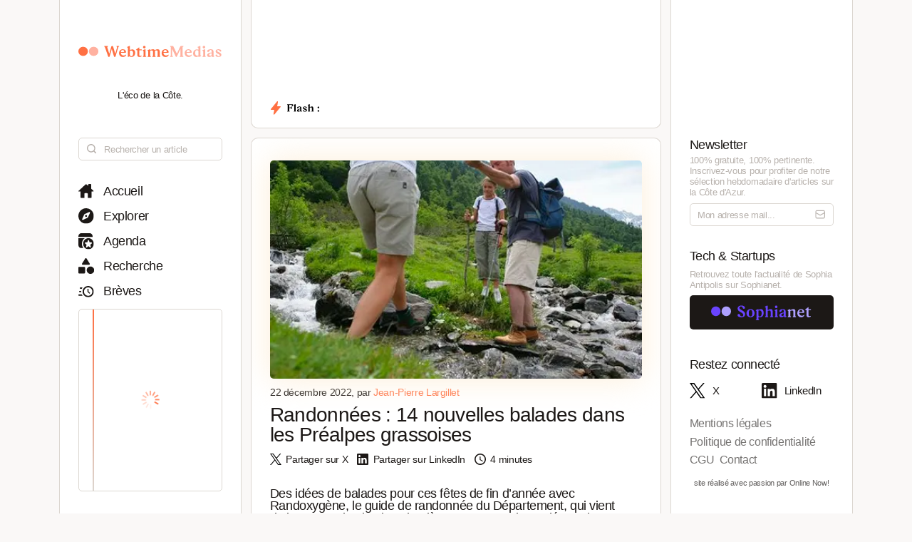

--- FILE ---
content_type: text/html; charset=utf-8
request_url: https://www.webtimemedias.com/article/randonnees-14-nouvelles-balades-dans-les-prealpes-grassoises
body_size: 5878
content:
<!DOCTYPE html><html><head><link rel="publisher" href="https://plus.google.com/+WebtimeMedias" data-next-head=""/><meta name="google-site-verification" content="YOUR_VERIFICATION_CODE" data-next-head=""/><title data-next-head="">Randonnées : 14 nouvelles balades dans les Préalpes grassoises | WebtimeMedias</title><meta charSet="UTF-8" data-next-head=""/><meta name="viewport" content="width=device-width, initial-scale=1.0, maximum-scale=5.0" data-next-head=""/><meta name="description" content="Des idées de balades pour ces fêtes de fin d’année avec Randoxygène, le guide de randonnée du Département, qui vient d’ajouter 14 circuits dans l’arrière-pays grassois au départ de Grasse et de Gourdon, ainsi que du secteur Siagne-Loup." data-next-head=""/><meta name="robots" content="index, follow" data-next-head=""/><link rel="canonical" href="https://webtimemedias.com/article/randonnees-14-nouvelles-balades-dans-les-prealpes-grassoises" data-next-head=""/><meta name="keywords" content="" data-next-head=""/><meta property="og:title" content="Randonnées : 14 nouvelles balades dans les Préalpes grassoises | WebtimeMedias" data-next-head=""/><meta property="og:type" content="article" data-next-head=""/><meta property="og:site_name" content="WebtimeMedias" data-next-head=""/><meta property="og:locale" content="fr_FR" data-next-head=""/><meta property="og:description" content="Des idées de balades pour ces fêtes de fin d’année avec Randoxygène, le guide de randonnée du Département, qui vient d’ajouter 14 circuits dans l’arrière-pays grassois au départ de Grasse et de Gourdon, ainsi que du secteur Siagne-Loup." data-next-head=""/><meta property="og:url" content="https://webtimemedias.com/article/randonnees-14-nouvelles-balades-dans-les-prealpes-grassoises" data-next-head=""/><meta property="og:image" content="https://sophianet.directus.app/assets/2df94901-2315-45f8-89b4-ade1b1b1357c" data-next-head=""/><meta property="og:image:width" content="1200" data-next-head=""/><meta property="og:image:height" content="630" data-next-head=""/><meta property="og:image:alt" content="Des idées de balades pour ces fêtes de fin d’année avec Randoxygène, le guide de randonnée du Départ" data-next-head=""/><meta name="twitter:card" content="summary_large_image" data-next-head=""/><meta name="twitter:site" content="@_sophianet" data-next-head=""/><meta name="twitter:creator" content="@_sophianet" data-next-head=""/><meta name="twitter:title" content="Randonnées : 14 nouvelles balades dans les Préalpes grassoises | WebtimeMedias" data-next-head=""/><meta name="twitter:description" content="Des idées de balades pour ces fêtes de fin d’année avec Randoxygène, le guide de randonnée du Département, qui vient d’ajouter 14 circuits dans l’arrière-pays grassois au départ de Grasse et de Gourdon, ainsi que du secteur Siagne-Loup." data-next-head=""/><meta name="twitter:image" content="https://sophianet.directus.app/assets/2df94901-2315-45f8-89b4-ade1b1b1357c" data-next-head=""/><meta name="twitter:image:alt" content="Des idées de balades pour ces fêtes de fin d’année avec Randoxygène, le guide de randonnée du Départ" data-next-head=""/><meta property="article:published_time" content="2026-02-03T05:51:20.565Z" data-next-head=""/><meta property="article:modified_time" content="2026-02-03T05:51:20.565Z" data-next-head=""/><meta property="article:author" content="Jean-Jean-Pierre Largillet" data-next-head=""/><meta property="article:section" content="Technologie" data-next-head=""/><link rel="preload" href="https://sophianet.directus.app/assets/2df94901-2315-45f8-89b4-ade1b1b1357c" as="image" data-next-head=""/><link rel="icon" href="/wtm1_favicon.svg" data-next-head=""/><script type="application/ld+json" data-next-head="">{&quot;@context&quot;:&quot;https://schema.org&quot;,&quot;@type&quot;:&quot;NewsArticle&quot;,&quot;headline&quot;:&quot;Randonnées : 14 nouvelles balades dans les Préalpes grassoises | WebtimeMedias&quot;,&quot;image&quot;:[&quot;https://sophianet.directus.app/assets/2df94901-2315-45f8-89b4-ade1b1b1357c&quot;],&quot;datePublished&quot;:&quot;2026-02-03T05:51:20.565Z&quot;,&quot;dateModified&quot;:&quot;2026-02-03T05:51:20.565Z&quot;,&quot;author&quot;:{&quot;@type&quot;:&quot;Person&quot;,&quot;name&quot;:&quot;Jean-Jean-Pierre Largillet&quot;},&quot;publisher&quot;:{&quot;@type&quot;:&quot;Organization&quot;,&quot;name&quot;:&quot;WebtimeMedias&quot;,&quot;logo&quot;:{&quot;@type&quot;:&quot;ImageObject&quot;,&quot;url&quot;:&quot;https://webtimemedias.com/spn1_favicon.svg&quot;}},&quot;description&quot;:&quot;Des idées de balades pour ces fêtes de fin d’année avec Randoxygène, le guide de randonnée du Département, qui vient d’ajouter 14 circuits dans l’arrière-pays grassois au départ de Grasse et de Gourdon, ainsi que du secteur Siagne-Loup.&quot;,&quot;mainEntityOfPage&quot;:&quot;https://webtimemedias.com/article/randonnees-14-nouvelles-balades-dans-les-prealpes-grassoises&quot;}</script><script type="application/ld+json" data-next-head="">{&quot;@context&quot;:&quot;https://schema.org&quot;,&quot;@type&quot;:&quot;NewsArticle&quot;,&quot;headline&quot;:&quot;Randonnées : 14 nouvelles balades dans les Préalpes grassoises&quot;,&quot;name&quot;:&quot;Randonnées : 14 nouvelles balades dans les Préalpes grassoises | WebtimeMedias&quot;,&quot;image&quot;:[&quot;https://sophianet.directus.app/assets/2df94901-2315-45f8-89b4-ade1b1b1357c&quot;],&quot;datePublished&quot;:&quot;2026-02-03T05:51:20.565Z&quot;,&quot;dateModified&quot;:&quot;2026-02-03T05:51:20.565Z&quot;,&quot;author&quot;:{&quot;@type&quot;:&quot;Person&quot;,&quot;name&quot;:&quot;Jean-Jean-Pierre Largillet&quot;},&quot;publisher&quot;:{&quot;@type&quot;:&quot;Organization&quot;,&quot;name&quot;:&quot;WebtimeMedias&quot;,&quot;logo&quot;:{&quot;@type&quot;:&quot;ImageObject&quot;,&quot;url&quot;:&quot;https://webtimemedias.com/wtm1_favicon.svg&quot;,&quot;width&quot;:60,&quot;height&quot;:60}},&quot;description&quot;:&quot;Des idées de balades pour ces fêtes de fin d’année avec Randoxygène, le guide de randonnée du Département, qui vient d’ajouter 14 circuits dans l’arrière-pays grassois au départ de Grasse et de Gourdon, ainsi que du secteur Siagne-Loup.&quot;,&quot;isAccessibleForFree&quot;:&quot;True&quot;,&quot;inLanguage&quot;:&quot;fr-FR&quot;,&quot;articleSection&quot;:&quot;Technologie&quot;,&quot;keywords&quot;:&quot;&quot;,&quot;url&quot;:&quot;https://webtimemedias.com/article/randonnees-14-nouvelles-balades-dans-les-prealpes-grassoises&quot;}</script><link rel="preload" href="/icons/sophianet-search.svg" as="image" data-next-head=""/><link rel="preload" href="/icons/sophianet-explore.svg" as="image" data-next-head=""/><link rel="preload" href="/icons/sophianet-calendar.svg" as="image" data-next-head=""/><link rel="preload" href="/icons/sophianet-advanced-search.svg" as="image" data-next-head=""/><link rel="preload" href="/icons/sophianet-shorts.svg" as="image" data-next-head=""/><link rel="preload" href="/icons/sophianet-menu.svg" as="image" data-next-head=""/><link rel="preload" href="/webtimemedias.svg" as="image" data-next-head=""/><link rel="preload" href="/icons/sophianet-sparkles.svg" as="image" data-next-head=""/><link rel="preload" href="/icons/sophianet-flash2.svg" as="image" data-next-head=""/><link rel="preload" href="/icons/sophianet-flash-text.svg" as="image" data-next-head=""/><script type="application/ld+json" data-next-head="">{&quot;@context&quot;:&quot;https://schema.org&quot;,&quot;@type&quot;:&quot;BreadcrumbList&quot;,&quot;itemListElement&quot;:[{&quot;@type&quot;:&quot;ListItem&quot;,&quot;position&quot;:1,&quot;name&quot;:&quot;Accueil&quot;,&quot;item&quot;:&quot;https://webtimemedias.com/&quot;},{&quot;@type&quot;:&quot;ListItem&quot;,&quot;position&quot;:2,&quot;name&quot;:&quot;Actualités&quot;,&quot;item&quot;:&quot;https://webtimemedias.com/category/&quot;},{&quot;@type&quot;:&quot;ListItem&quot;,&quot;position&quot;:3,&quot;name&quot;:&quot;Randonnées : 14 nouvelles balades dans les Préalpes grassoises&quot;,&quot;item&quot;:&quot;https://webtimemedias.com/article/randonnees-14-nouvelles-balades-dans-les-prealpes-grassoises&quot;}]}</script><link rel="preload" as="image" imageSrcSet="/_next/image?url=https%3A%2F%2Fsophianet.directus.app%2Fassets%2F2df94901-2315-45f8-89b4-ade1b1b1357c&amp;w=640&amp;q=75 640w, /_next/image?url=https%3A%2F%2Fsophianet.directus.app%2Fassets%2F2df94901-2315-45f8-89b4-ade1b1b1357c&amp;w=750&amp;q=75 750w, /_next/image?url=https%3A%2F%2Fsophianet.directus.app%2Fassets%2F2df94901-2315-45f8-89b4-ade1b1b1357c&amp;w=828&amp;q=75 828w, /_next/image?url=https%3A%2F%2Fsophianet.directus.app%2Fassets%2F2df94901-2315-45f8-89b4-ade1b1b1357c&amp;w=1080&amp;q=75 1080w, /_next/image?url=https%3A%2F%2Fsophianet.directus.app%2Fassets%2F2df94901-2315-45f8-89b4-ade1b1b1357c&amp;w=1200&amp;q=75 1200w, /_next/image?url=https%3A%2F%2Fsophianet.directus.app%2Fassets%2F2df94901-2315-45f8-89b4-ade1b1b1357c&amp;w=1920&amp;q=75 1920w, /_next/image?url=https%3A%2F%2Fsophianet.directus.app%2Fassets%2F2df94901-2315-45f8-89b4-ade1b1b1357c&amp;w=2048&amp;q=75 2048w, /_next/image?url=https%3A%2F%2Fsophianet.directus.app%2Fassets%2F2df94901-2315-45f8-89b4-ade1b1b1357c&amp;w=3840&amp;q=75 3840w" imageSizes="100vw" data-next-head=""/><link rel="preload" href="/icons/sophianet-home.svg" as="image" data-next-head=""/><link rel="preload" href="/icons/sophianet-close.svg" as="image" data-next-head=""/><link rel="preload" href="/icons/sophianet-mail.svg" as="image" data-next-head=""/><link rel="preload" href="/sophianet2.svg" as="image" data-next-head=""/><link rel="preload" href="/icons/sophianet-twitter.svg" as="image" data-next-head=""/><link rel="preload" href="/icons/sophianet-linkedin.svg" as="image" data-next-head=""/><link rel="preload" href="/_next/static/css/bab736255558566c.css" as="style"/><link rel="stylesheet" href="/_next/static/css/bab736255558566c.css" data-n-g=""/><link rel="preload" href="/_next/static/css/ccffa630fa5d7d09.css" as="style"/><link rel="stylesheet" href="/_next/static/css/ccffa630fa5d7d09.css" data-n-p=""/><noscript data-n-css=""></noscript><script defer="" nomodule="" src="/_next/static/chunks/polyfills-42372ed130431b0a.js"></script><script src="/_next/static/chunks/webpack-6ffd07a3317375c1.js" defer=""></script><script src="/_next/static/chunks/framework-052b50cd3d4947f2.js" defer=""></script><script src="/_next/static/chunks/main-d4c20200ddabac7f.js" defer=""></script><script src="/_next/static/chunks/pages/_app-2e55d676fba3d686.js" defer=""></script><script src="/_next/static/chunks/965-e3a3c044d52d8469.js" defer=""></script><script src="/_next/static/chunks/884-1cd83b078bfd3eb3.js" defer=""></script><script src="/_next/static/chunks/801-03e82bca220e202c.js" defer=""></script><script src="/_next/static/chunks/163-e72b492372918cf5.js" defer=""></script><script src="/_next/static/chunks/pages/article/%5Bslug%5D-b94e654b1cbb9a18.js" defer=""></script><script src="/_next/static/j4VVonycBY0r9ddPt5Uef/_buildManifest.js" defer=""></script><script src="/_next/static/j4VVonycBY0r9ddPt5Uef/_ssgManifest.js" defer=""></script></head><body><div id="__next"><div class="main"><div class="left"><div class="fixed"><div class="mobile-exit"><div class="icon"><img alt="Fermer le menu" decoding="async" data-nimg="fill" style="position:absolute;height:100%;width:100%;left:0;top:0;right:0;bottom:0;object-fit:contain;color:transparent" src="/icons/sophianet-close.svg"/></div></div><div class="top"><div class="icon" title="Retourner à l&#x27;accueil"><img alt="Logo WebtimeMedias" decoding="async" data-nimg="fill" style="position:absolute;height:100%;width:100%;left:0;top:0;right:0;bottom:0;object-fit:contain;color:transparent" src="/webtimemedias.svg"/></div><div class="subtitle"><p class="text">L&#x27;éco de la Côte.</p></div></div><div class="Searchbar_searchbar__nbjdF"><div class="Searchbar_container__qGu4o"><div class="Searchbar_icon__1cbiX"><img alt="Rechercher" decoding="async" data-nimg="fill" style="position:absolute;height:100%;width:100%;left:0;top:0;right:0;bottom:0;object-fit:contain;color:transparent" src="/icons/sophianet-search.svg"/></div><input class="Searchbar_input___Wmay" type="text" name="search" id="search" placeholder="Rechercher un article" autoComplete="off"/></div></div><div class="buttons"><a class="button " title="Accueil"><div class="icon"><img alt="Accueil" decoding="async" data-nimg="fill" style="position:absolute;height:100%;width:100%;left:0;top:0;right:0;bottom:0;object-fit:contain;color:transparent" src="/icons/sophianet-home.svg"/></div><p class="text">Accueil</p></a><a class="button " title="Explorer"><div class="icon"><img alt="Explorer" decoding="async" data-nimg="fill" style="position:absolute;height:100%;width:100%;left:0;top:0;right:0;bottom:0;object-fit:contain;color:transparent" src="/icons/sophianet-explore.svg"/></div><p class="text">Explorer</p></a><a class="button " title="Agenda"><div class="icon"><img alt="Agenda" decoding="async" data-nimg="fill" style="position:absolute;height:100%;width:100%;left:0;top:0;right:0;bottom:0;object-fit:contain;color:transparent" src="/icons/sophianet-calendar.svg"/></div><p class="text">Agenda</p></a><a class="button " title="Recherche"><div class="icon"><img alt="Recherche" decoding="async" data-nimg="fill" style="position:absolute;height:100%;width:100%;left:0;top:0;right:0;bottom:0;object-fit:contain;color:transparent" src="/icons/sophianet-advanced-search.svg"/></div><p class="text">Recherche</p></a><a class="button " title="Brèves"><div class="icon"><img alt="Brèves" decoding="async" data-nimg="fill" style="position:absolute;height:100%;width:100%;left:0;top:0;right:0;bottom:0;object-fit:contain;color:transparent" src="/icons/sophianet-shorts.svg"/></div><p class="text">Brèves</p></a><div class="shorts"><div class="line"></div><div class="loader"><div class="Loader_loader__oaLvI"><div></div><div></div><div></div><div></div><div></div><div></div><div></div><div></div><div></div><div></div><div></div><div></div></div></div></div></div></div></div><div class="center"><div class="flash"><div class="responsive-header"><div class="close-menus"></div><div class="toggle-left"><img alt="Ouvrir le menu" decoding="async" data-nimg="fill" style="position:absolute;height:100%;width:100%;left:0;top:0;right:0;bottom:0;object-fit:contain;color:transparent" src="/icons/sophianet-menu.svg"/></div><div class="icon" title="Retourner à l&#x27;accueil"><img alt="Logo WebtimeMedias" decoding="async" data-nimg="fill" style="position:absolute;height:100%;width:100%;left:0;top:0;right:0;bottom:0;object-fit:contain;color:transparent" src="/webtimemedias.svg"/></div><div class="toggle-right"><img alt="Ouvrir le menu" decoding="async" data-nimg="fill" style="position:absolute;height:100%;width:100%;left:0;top:0;right:0;bottom:0;object-fit:contain;color:transparent" src="/icons/sophianet-sparkles.svg"/></div></div><div class="inner"><div class="title"><div class="icon"><img alt="Flash" decoding="async" data-nimg="fill" style="position:absolute;height:100%;width:100%;left:0;top:0;right:0;bottom:0;object-fit:contain;color:transparent" src="/icons/sophianet-flash2.svg"/><div class="circle"></div></div><div class="text"><img alt="Flash :" decoding="async" data-nimg="fill" style="position:absolute;height:100%;width:100%;left:0;top:0;right:0;bottom:0;object-fit:contain;color:transparent" src="/icons/sophianet-flash-text.svg"/></div></div><div class="featured"><div class="wrapper"><div><a href="/"></a><a href="/"></a><a href="/"></a></div><div><a href="/"></a><a href="/"></a><a href="/"></a></div><div><a href="/"></a><a href="/"></a><a href="/"></a></div></div></div></div></div><div class="article"><div class="cover"><img alt="Randonnées : 14 nouvelles balades dans les Préalpes grassoises" title="Randonnées : 14 nouvelles balades dans les Préalpes grassoises" decoding="async" data-nimg="fill" style="position:absolute;height:100%;width:100%;left:0;top:0;right:0;bottom:0;object-fit:cover;color:transparent" sizes="100vw" srcSet="/_next/image?url=https%3A%2F%2Fsophianet.directus.app%2Fassets%2F2df94901-2315-45f8-89b4-ade1b1b1357c&amp;w=640&amp;q=75 640w, /_next/image?url=https%3A%2F%2Fsophianet.directus.app%2Fassets%2F2df94901-2315-45f8-89b4-ade1b1b1357c&amp;w=750&amp;q=75 750w, /_next/image?url=https%3A%2F%2Fsophianet.directus.app%2Fassets%2F2df94901-2315-45f8-89b4-ade1b1b1357c&amp;w=828&amp;q=75 828w, /_next/image?url=https%3A%2F%2Fsophianet.directus.app%2Fassets%2F2df94901-2315-45f8-89b4-ade1b1b1357c&amp;w=1080&amp;q=75 1080w, /_next/image?url=https%3A%2F%2Fsophianet.directus.app%2Fassets%2F2df94901-2315-45f8-89b4-ade1b1b1357c&amp;w=1200&amp;q=75 1200w, /_next/image?url=https%3A%2F%2Fsophianet.directus.app%2Fassets%2F2df94901-2315-45f8-89b4-ade1b1b1357c&amp;w=1920&amp;q=75 1920w, /_next/image?url=https%3A%2F%2Fsophianet.directus.app%2Fassets%2F2df94901-2315-45f8-89b4-ade1b1b1357c&amp;w=2048&amp;q=75 2048w, /_next/image?url=https%3A%2F%2Fsophianet.directus.app%2Fassets%2F2df94901-2315-45f8-89b4-ade1b1b1357c&amp;w=3840&amp;q=75 3840w" src="/_next/image?url=https%3A%2F%2Fsophianet.directus.app%2Fassets%2F2df94901-2315-45f8-89b4-ade1b1b1357c&amp;w=3840&amp;q=75"/></div><div class="cover-footer"><p class="author">22 décembre 2022<!-- -->, par <a class="link">Jean-Pierre Largillet</a></p><div class="categories"></div></div><h1 class="title">Randonnées : 14 nouvelles balades dans les Préalpes grassoises</h1><div class="option-bar"><a class="option" title="Partager l&#x27;article"><div class="icon"><img alt="" loading="lazy" decoding="async" data-nimg="fill" style="position:absolute;height:100%;width:100%;left:0;top:0;right:0;bottom:0;object-fit:contain;color:transparent" src="/icons/sophianet-twitter.svg"/></div><p class="text">Partager sur X</p></a><a class="option" title="Partager l&#x27;article"><div class="icon"><img alt="" loading="lazy" decoding="async" data-nimg="fill" style="position:absolute;height:100%;width:100%;left:0;top:0;right:0;bottom:0;object-fit:contain;color:transparent" src="/icons/sophianet-linkedin.svg"/></div><p class="text">Partager sur LinkedIn</p></a><div class="option" title="Temps de lecture estimé : 4 minutes"><div class="icon"><img alt="" loading="lazy" decoding="async" data-nimg="fill" style="position:absolute;height:100%;width:100%;left:0;top:0;right:0;bottom:0;object-fit:contain;color:transparent" src="/icons/sophianet-time.svg"/></div><p class="text">4 minutes</p></div></div><h2 class="lead">Des idées de balades pour ces fêtes de fin d’année avec Randoxygène, le guide de randonnée du Département, qui vient d’ajouter 14 circuits dans l’arrière-pays grassois au départ de Grasse et de Gourdon, ainsi que du secteur Siagne-Loup.</h2><article class="Article_content__p7qxE"><p>De nouvelles balades dans l’arrière-pays grassois pour ces fêtes de fin d’année. Quatorze nouveaux itinéraires de randonnée dans les Préalpes grassoises ont été ajoutés et sont à découvrir dans <strong>Randoxygène</strong>, le guide de randonnée du Département des Alpes-Maritimes. Ils sont venus renforcer une liste regroupant déjà 14 circuits dans ce secteur. Les départs de ces nouveaux sentiers se situent dans les localités de Grasse et de Gourdon. Dans le secteur Siagne-Loup, 18 randonnées sont proposées dont 7 nouveaux itinéraires au départ de Courmes, Saint-Vallier-de-Thiey, Cipières, Caille, Gréolières, Escragnolles et Saint-Cézaire-sur-Siagne.&nbsp;</p>

<p>Ces nouveaux parcours s’adressent à tous les randonneurs, avec des niveaux de difficulté variables et des distances allant de 3,5 km jusqu’à plus de 30 km à effectuer sur deux jours. Une signalétique et un balisage homogène les jalonnent pour faciliter l’expérience des usagers. Ils sont régulièrement entretenus par les agents départementaux dans le cadre de la gestion du Plan Départemental des Itinéraires de Promenade et de Randonnée, afin de garantir la sécurité des marcheurs.</p>

<p>A noter aussi pour les fêtes, un avertissement $donné par Randoxygène, suite aux récentes précipitations. Elles ont recouvert les sentiers d’une couche de neige qui peut rendre la progression des randonneurs délicate. Certains secteurs présentent des passages qui imposent une vigilance particulière lors de la progression afin d’éviter de s’exposer à des glissades et des chutes. Bonne promenade.</p>

<ul>
	<li>La liste complète des randonnées est disponible sur le site internet dédié <strong><a href="https://randoxygene.departement06.fr/" target="_blank">www.randoxygene.fr</a>.</strong></li>
</ul>

<div class="box">
<h2><strong>Les nouveaux itinéraires dans les Préalpes grassoises</strong></h2>

<ul>
	<li><strong>Belvédère de la croix de cabris : </strong>au départ de Grasses (550 mètres)</li>
	<li><strong>Sur les traces de l'empereur : </strong>au départ de Grasses (550 mètres)</li>
	<li><strong>Circuit de Saint-Christophe : </strong>au départ de Grasses (550mètres)</li>
	<li><strong>Belvédère de super grasse : </strong>au départ de Grasses 430 mètres)</li>
	<li><strong>observatoire de Calern :</strong> au départ de Gourdon (840 mètres)</li>
	<li><strong>Le Haut Montet : </strong>au départ de Gourdon (1110 mètres)</li>
	<li><strong>Circuit du canal du loup :</strong> au départ de Gourdon (666 mètres)</li>
	<li><strong>La pierre druidique :</strong> au départ de Saint-Vallier-de-Thiey (715 mètres)</li>
	<li><strong>Castellaras de la malle :</strong> au départ de Saint-Vallier-de-Thiey (783 mètres)</li>
	<li><strong>Pont des Tuves ou des Gabres :</strong> au départ de Saint-Cézaire-sur-Siagne (480 mètres)</li>
	<li><strong>Circuit des Tuves :</strong> au départ de Saint-Cézaire-sur-Siagne (480 mètres)</li>
	<li><strong>Circuit de la chapelle Saint-Saturnin :</strong> au départ de Saint-Cézaire-sur-Siagne (480&nbsp; mètres)</li>
	<li><strong>Gorges de la haute-Siagne : </strong>Au départ de Saint-Cézaire-sur-Siagne, parking du village (480 mètres)</li>
	<li><strong>Puits d'Amon :</strong> au départ de Saint-Cézaire-sur-Siagne, parking du Brusquet RD 13 (430 mètres)</li>
</ul>
<br />
&nbsp;</div>

<p>&nbsp;</p>
</article><div class="Slider_slider__dRfBy"><p class="Slider_title__VDnVh">Dernières actualités</p><div class="Slider_container__3c3D0"><div class="Slider_loader__ExGMC"><div class="Loader_loader__oaLvI"><div></div><div></div><div></div><div></div><div></div><div></div><div></div><div></div><div></div><div></div><div></div><div></div></div></div></div></div><div class="separator"></div><div class="button-container"><a class="button" href="/" title="Retour à l&#x27;accueil"><div class="icon"><img alt="Retour à l&#x27;accueil" decoding="async" data-nimg="fill" style="position:absolute;height:100%;width:100%;left:0;top:0;right:0;bottom:0;object-fit:contain;color:transparent" src="/icons/sophianet-home.svg"/></div><p class="text">Retour à l&#x27;accueil</p></a></div></div></div><div class="right hidden"><div class="fixed"><div class="mobile-exit"><div class="icon"><img alt="Fermer le menu" decoding="async" data-nimg="fill" style="position:absolute;height:100%;width:100%;left:0;top:0;right:0;bottom:0;object-fit:contain;color:transparent" src="/icons/sophianet-close.svg"/></div></div><div class="top"></div><div class="newsletter"><p class="title">Newsletter</p><p class="description"><b>100% gratuite, 100% pertinente.</b> Inscrivez-vous pour profiter de notre <b>sélection hebdomadaire</b> d&#x27;articles sur <b>la Côte d&#x27;Azur</b>.</p><div class="container null null"><input class="input" type="email" name="newsletter" id="newsletter" placeholder="Mon adresse mail..." autoComplete="off" value=""/><div class="icon"><img alt="Mon adresse mail" decoding="async" data-nimg="fill" style="position:absolute;height:100%;width:100%;left:0;top:0;right:0;bottom:0;object-fit:contain;color:transparent" src="/icons/sophianet-mail.svg"/></div></div><p class="message success"></p></div><div class="other-site"><p class="title">Tech &amp; Startups</p><p class="description">Retrouvez <b>toute l&#x27;actualité</b> de Sophia Antipolis sur <b>Sophianet</b>.</p><div class="container"><a class="button" href="https://www.sophianet.com/" title="Visiter notre page Sophianet" target="_blank" rel="noreferrer"><div class="icon"><img alt="Sophianet" decoding="async" data-nimg="fill" style="position:absolute;height:100%;width:100%;left:0;top:0;right:0;bottom:0;object-fit:contain;color:transparent" src="/sophianet2.svg"/></div><p class="text">Sophianet</p></a></div></div><div class="social-media"><p class="title">Restez connecté</p><div class="container"><a class="button" href="https://www.twitter.com/_sophianet/" title="Visiter notre page X" target="_blank" rel="noreferrer"><div class="icon"><img alt="X" decoding="async" data-nimg="fill" style="position:absolute;height:100%;width:100%;left:0;top:0;right:0;bottom:0;object-fit:contain;color:transparent" src="/icons/sophianet-twitter.svg"/></div><p class="text">X</p></a><a class="button" href="https://www.linkedin.com/company/sophianet/" title="Visiter notre page LinkedIn" target="_blank" rel="noreferrer"><div class="icon"><img alt="LinkedIn" decoding="async" data-nimg="fill" style="position:absolute;height:100%;width:100%;left:0;top:0;right:0;bottom:0;object-fit:contain;color:transparent" src="/icons/sophianet-linkedin.svg"/></div><p class="text">LinkedIn</p></a></div></div><div class="legal-pages"><div class="container"><a class="button legal" title="Mentions légales" href="/legal/mentions-legales"><p class="text">Mentions légales</p></a><a class="button legal" title="Politique de confidentialité" href="/legal/politique-de-confidentialite"><p class="text">Politique de confidentialité</p></a><a class="button legal" title="CGU" href="/legal/cgu"><p class="text">CGU</p></a><a class="button legal" title="Contact" href="/legal/contact"><p class="text">Contact</p></a></div></div><div class="Panel_online-now-credit__QU4bQ"><a href="https://onlinenow.club/" target="_blank" rel="noreferrer" class="Panel_credit-link__UmZyg">site réalisé avec passion par Online Now!</a></div></div></div></div></div><script id="__NEXT_DATA__" type="application/json">{"props":{"pageProps":{"article":{"slug":"randonnees-14-nouvelles-balades-dans-les-prealpes-grassoises","status":"published","sort":null,"date_created":"2022-12-22T14:42:02.000Z","user_updated":"0b362161-6517-444f-9d4b-0cbfe26b724b","date_updated":"2024-11-21T21:09:12.035Z","title":"Randonnées : 14 nouvelles balades dans les Préalpes grassoises","content":"\u003cp\u003eDe nouvelles balades dans l’arrière-pays grassois pour ces fêtes de fin d’année. Quatorze nouveaux itinéraires de randonnée dans les Préalpes grassoises ont été ajoutés et sont à découvrir dans \u003cstrong\u003eRandoxygène\u003c/strong\u003e, le guide de randonnée du Département des Alpes-Maritimes. Ils sont venus renforcer une liste regroupant déjà 14 circuits dans ce secteur. Les départs de ces nouveaux sentiers se situent dans les localités de Grasse et de Gourdon. Dans le secteur Siagne-Loup, 18 randonnées sont proposées dont 7 nouveaux itinéraires au départ de Courmes, Saint-Vallier-de-Thiey, Cipières, Caille, Gréolières, Escragnolles et Saint-Cézaire-sur-Siagne.\u0026nbsp;\u003c/p\u003e\r\n\r\n\u003cp\u003eCes nouveaux parcours s’adressent à tous les randonneurs, avec des niveaux de difficulté variables et des distances allant de 3,5 km jusqu’à plus de 30 km à effectuer sur deux jours. Une signalétique et un balisage homogène les jalonnent pour faciliter l’expérience des usagers. Ils sont régulièrement entretenus par les agents départementaux dans le cadre de la gestion du Plan Départemental des Itinéraires de Promenade et de Randonnée, afin de garantir la sécurité des marcheurs.\u003c/p\u003e\r\n\r\n\u003cp\u003eA noter aussi pour les fêtes, un avertissement $donné par Randoxygène, suite aux récentes précipitations. Elles ont recouvert les sentiers d’une couche de neige qui peut rendre la progression des randonneurs délicate. Certains secteurs présentent des passages qui imposent une vigilance particulière lors de la progression afin d’éviter de s’exposer à des glissades et des chutes. Bonne promenade.\u003c/p\u003e\r\n\r\n\u003cul\u003e\r\n\t\u003cli\u003eLa liste complète des randonnées est disponible sur le site internet dédié \u003cstrong\u003e\u003ca href=\"https://randoxygene.departement06.fr/\" target=\"_blank\"\u003ewww.randoxygene.fr\u003c/a\u003e.\u003c/strong\u003e\u003c/li\u003e\r\n\u003c/ul\u003e\r\n\r\n\u003cdiv class=\"box\"\u003e\r\n\u003ch2\u003e\u003cstrong\u003eLes nouveaux itinéraires dans les Préalpes grassoises\u003c/strong\u003e\u003c/h2\u003e\r\n\r\n\u003cul\u003e\r\n\t\u003cli\u003e\u003cstrong\u003eBelvédère de la croix de cabris : \u003c/strong\u003eau départ de Grasses (550 mètres)\u003c/li\u003e\r\n\t\u003cli\u003e\u003cstrong\u003eSur les traces de l'empereur : \u003c/strong\u003eau départ de Grasses (550 mètres)\u003c/li\u003e\r\n\t\u003cli\u003e\u003cstrong\u003eCircuit de Saint-Christophe : \u003c/strong\u003eau départ de Grasses (550mètres)\u003c/li\u003e\r\n\t\u003cli\u003e\u003cstrong\u003eBelvédère de super grasse : \u003c/strong\u003eau départ de Grasses 430 mètres)\u003c/li\u003e\r\n\t\u003cli\u003e\u003cstrong\u003eobservatoire de Calern :\u003c/strong\u003e au départ de Gourdon (840 mètres)\u003c/li\u003e\r\n\t\u003cli\u003e\u003cstrong\u003eLe Haut Montet : \u003c/strong\u003eau départ de Gourdon (1110 mètres)\u003c/li\u003e\r\n\t\u003cli\u003e\u003cstrong\u003eCircuit du canal du loup :\u003c/strong\u003e au départ de Gourdon (666 mètres)\u003c/li\u003e\r\n\t\u003cli\u003e\u003cstrong\u003eLa pierre druidique :\u003c/strong\u003e au départ de Saint-Vallier-de-Thiey (715 mètres)\u003c/li\u003e\r\n\t\u003cli\u003e\u003cstrong\u003eCastellaras de la malle :\u003c/strong\u003e au départ de Saint-Vallier-de-Thiey (783 mètres)\u003c/li\u003e\r\n\t\u003cli\u003e\u003cstrong\u003ePont des Tuves ou des Gabres :\u003c/strong\u003e au départ de Saint-Cézaire-sur-Siagne (480 mètres)\u003c/li\u003e\r\n\t\u003cli\u003e\u003cstrong\u003eCircuit des Tuves :\u003c/strong\u003e au départ de Saint-Cézaire-sur-Siagne (480 mètres)\u003c/li\u003e\r\n\t\u003cli\u003e\u003cstrong\u003eCircuit de la chapelle Saint-Saturnin :\u003c/strong\u003e au départ de Saint-Cézaire-sur-Siagne (480\u0026nbsp; mètres)\u003c/li\u003e\r\n\t\u003cli\u003e\u003cstrong\u003eGorges de la haute-Siagne : \u003c/strong\u003eAu départ de Saint-Cézaire-sur-Siagne, parking du village (480 mètres)\u003c/li\u003e\r\n\t\u003cli\u003e\u003cstrong\u003ePuits d'Amon :\u003c/strong\u003e au départ de Saint-Cézaire-sur-Siagne, parking du Brusquet RD 13 (430 mètres)\u003c/li\u003e\r\n\u003c/ul\u003e\r\n\u003cbr /\u003e\r\n\u0026nbsp;\u003c/div\u003e\r\n\r\n\u003cp\u003e\u0026nbsp;\u003c/p\u003e\r\n","cover":"2df94901-2315-45f8-89b4-ade1b1b1357c","header":"Des idées de balades pour ces fêtes de fin d’année avec Randoxygène, le guide de randonnée du Département, qui vient d’ajouter 14 circuits dans l’arrière-pays grassois au départ de Grasse et de Gourdon, ainsi que du secteur Siagne-Loup.","features":null,"youtube":null,"signature":null,"agenda":null,"agenda_end_date":null,"website":["wtm1"],"categories":[],"user_created":{"first_name":"Jean-Pierre","last_name":"Largillet","avatar":"46e4f0f6-811d-4075-950f-82129bcc6130","id":"74876bcf-1bdf-47a3-b4b4-07ad52557d2e"},"tags":[],"primary_category":null,"iso_date_created":"2026-02-03T05:51:20.565Z","iso_date_updated":"2026-02-03T05:51:20.565Z"},"content":"\u003cp\u003eDe nouvelles balades dans l’arrière-pays grassois pour ces fêtes de fin d’année. Quatorze nouveaux itinéraires de randonnée dans les Préalpes grassoises ont été ajoutés et sont à découvrir dans \u003cstrong\u003eRandoxygène\u003c/strong\u003e, le guide de randonnée du Département des Alpes-Maritimes. Ils sont venus renforcer une liste regroupant déjà 14 circuits dans ce secteur. Les départs de ces nouveaux sentiers se situent dans les localités de Grasse et de Gourdon. Dans le secteur Siagne-Loup, 18 randonnées sont proposées dont 7 nouveaux itinéraires au départ de Courmes, Saint-Vallier-de-Thiey, Cipières, Caille, Gréolières, Escragnolles et Saint-Cézaire-sur-Siagne.\u0026nbsp;\u003c/p\u003e\r\n\r\n\u003cp\u003eCes nouveaux parcours s’adressent à tous les randonneurs, avec des niveaux de difficulté variables et des distances allant de 3,5 km jusqu’à plus de 30 km à effectuer sur deux jours. Une signalétique et un balisage homogène les jalonnent pour faciliter l’expérience des usagers. Ils sont régulièrement entretenus par les agents départementaux dans le cadre de la gestion du Plan Départemental des Itinéraires de Promenade et de Randonnée, afin de garantir la sécurité des marcheurs.\u003c/p\u003e\r\n\r\n\u003cp\u003eA noter aussi pour les fêtes, un avertissement $donné par Randoxygène, suite aux récentes précipitations. Elles ont recouvert les sentiers d’une couche de neige qui peut rendre la progression des randonneurs délicate. Certains secteurs présentent des passages qui imposent une vigilance particulière lors de la progression afin d’éviter de s’exposer à des glissades et des chutes. Bonne promenade.\u003c/p\u003e\r\n\r\n\u003cul\u003e\r\n\t\u003cli\u003eLa liste complète des randonnées est disponible sur le site internet dédié \u003cstrong\u003e\u003ca href=\"https://randoxygene.departement06.fr/\" target=\"_blank\"\u003ewww.randoxygene.fr\u003c/a\u003e.\u003c/strong\u003e\u003c/li\u003e\r\n\u003c/ul\u003e\r\n\r\n\u003cdiv class=\"box\"\u003e\r\n\u003ch2\u003e\u003cstrong\u003eLes nouveaux itinéraires dans les Préalpes grassoises\u003c/strong\u003e\u003c/h2\u003e\r\n\r\n\u003cul\u003e\r\n\t\u003cli\u003e\u003cstrong\u003eBelvédère de la croix de cabris : \u003c/strong\u003eau départ de Grasses (550 mètres)\u003c/li\u003e\r\n\t\u003cli\u003e\u003cstrong\u003eSur les traces de l'empereur : \u003c/strong\u003eau départ de Grasses (550 mètres)\u003c/li\u003e\r\n\t\u003cli\u003e\u003cstrong\u003eCircuit de Saint-Christophe : \u003c/strong\u003eau départ de Grasses (550mètres)\u003c/li\u003e\r\n\t\u003cli\u003e\u003cstrong\u003eBelvédère de super grasse : \u003c/strong\u003eau départ de Grasses 430 mètres)\u003c/li\u003e\r\n\t\u003cli\u003e\u003cstrong\u003eobservatoire de Calern :\u003c/strong\u003e au départ de Gourdon (840 mètres)\u003c/li\u003e\r\n\t\u003cli\u003e\u003cstrong\u003eLe Haut Montet : \u003c/strong\u003eau départ de Gourdon (1110 mètres)\u003c/li\u003e\r\n\t\u003cli\u003e\u003cstrong\u003eCircuit du canal du loup :\u003c/strong\u003e au départ de Gourdon (666 mètres)\u003c/li\u003e\r\n\t\u003cli\u003e\u003cstrong\u003eLa pierre druidique :\u003c/strong\u003e au départ de Saint-Vallier-de-Thiey (715 mètres)\u003c/li\u003e\r\n\t\u003cli\u003e\u003cstrong\u003eCastellaras de la malle :\u003c/strong\u003e au départ de Saint-Vallier-de-Thiey (783 mètres)\u003c/li\u003e\r\n\t\u003cli\u003e\u003cstrong\u003ePont des Tuves ou des Gabres :\u003c/strong\u003e au départ de Saint-Cézaire-sur-Siagne (480 mètres)\u003c/li\u003e\r\n\t\u003cli\u003e\u003cstrong\u003eCircuit des Tuves :\u003c/strong\u003e au départ de Saint-Cézaire-sur-Siagne (480 mètres)\u003c/li\u003e\r\n\t\u003cli\u003e\u003cstrong\u003eCircuit de la chapelle Saint-Saturnin :\u003c/strong\u003e au départ de Saint-Cézaire-sur-Siagne (480\u0026nbsp; mètres)\u003c/li\u003e\r\n\t\u003cli\u003e\u003cstrong\u003eGorges de la haute-Siagne : \u003c/strong\u003eAu départ de Saint-Cézaire-sur-Siagne, parking du village (480 mètres)\u003c/li\u003e\r\n\t\u003cli\u003e\u003cstrong\u003ePuits d'Amon :\u003c/strong\u003e au départ de Saint-Cézaire-sur-Siagne, parking du Brusquet RD 13 (430 mètres)\u003c/li\u003e\r\n\u003c/ul\u003e\r\n\u003cbr /\u003e\r\n\u0026nbsp;\u003c/div\u003e\r\n\r\n\u003cp\u003e\u0026nbsp;\u003c/p\u003e\r\n"},"__N_SSP":true},"page":"/article/[slug]","query":{"slug":"randonnees-14-nouvelles-balades-dans-les-prealpes-grassoises"},"buildId":"j4VVonycBY0r9ddPt5Uef","isFallback":false,"isExperimentalCompile":false,"gssp":true,"scriptLoader":[]}</script></body></html>

--- FILE ---
content_type: image/svg+xml
request_url: https://www.webtimemedias.com/webtimemedias.svg
body_size: 5010
content:
<svg width="2259" height="211" viewBox="0 0 2259 211" fill="none" xmlns="http://www.w3.org/2000/svg">
<path d="M405.25 22.25C405.25 19.75 406.917 18.5 410.25 18.5H460.25C463.083 18.5 464.5 19.75 464.5 22.25C464.5 23.9167 462.75 26.4167 459.25 29.75C455.917 33.0833 454.25 36.0833 454.25 38.75C454.25 40.5833 454.75 42.8333 455.75 45.5L486 144.5L516.25 30C518.417 21.3333 523.5 17 531.5 17C539.333 17 544.5 21.25 547 29.75L579.75 144.75L607 46C607.833 43.1667 608.25 41.0833 608.25 39.75C608.25 36.75 606.583 33.6667 603.25 30.5C600.083 27.1667 598.5 24.4167 598.5 22.25C598.5 19.75 600 18.5 603 18.5H635C638.667 18.5 640.5 19.8333 640.5 22.5C640.5 23.8333 639.583 25.25 637.75 26.75C635.917 28.25 633.667 30.5 631 33.5C628.5 36.5 626.583 40.25 625.25 44.75L583.5 187.5C581.5 193.833 577.5 197 571.5 197C565.5 197 561.5 193.833 559.5 187.5L524.75 65.75L491.75 187.5C490.083 193.833 486.083 197 479.75 197C473.917 197 469.917 193.833 467.75 187.5L420 45C418.333 40 415.417 35.3333 411.25 31C407.25 26.6667 405.25 23.75 405.25 22.25ZM639.127 133.75C639.127 115.083 644.627 99.9167 655.627 88.25C666.794 76.4167 681.127 70.5 698.627 70.5C714.127 70.5 726.377 75 735.377 84C744.377 93 748.877 103.417 748.877 115.25C748.877 120.083 747.96 123.5 746.127 125.5C744.46 127.5 741.544 128.5 737.377 128.5H667.627C668.127 142.5 672.21 153.417 679.877 161.25C687.71 168.917 697.96 172.75 710.627 172.75C717.294 172.75 723.127 171.583 728.127 169.25C733.294 166.917 737.294 164.583 740.127 162.25C743.127 159.75 745.377 158.5 746.877 158.5C748.544 158.5 749.627 159.333 750.127 161C750.627 162.667 750.21 164.917 748.877 167.75C745.21 176.583 739.127 183.667 730.627 189C722.127 194.333 711.877 197 699.877 197C682.044 197 667.46 191.167 656.127 179.5C644.794 167.833 639.127 152.583 639.127 133.75ZM667.877 115.5H712.127C717.294 115.5 719.877 113.25 719.877 108.75C719.877 101.417 717.96 95.3333 714.127 90.5C710.294 85.5 704.544 83 696.877 83C688.71 83 681.96 85.8333 676.627 91.5C671.46 97.1667 668.544 105.167 667.877 115.5ZM765.469 37.75C765.469 35.75 766.802 33.9167 769.469 32.25L801.219 16.75C803.885 15.4167 805.969 15.0833 807.469 15.75C809.135 16.4167 809.969 17.9167 809.969 20.25V83.5C820.969 76.8333 832.719 73.5 845.219 73.5C860.052 73.5 871.552 78.25 879.719 87.75C888.052 97.0833 892.219 110.417 892.219 127.75C892.219 149.583 886.635 166.583 875.469 178.75C864.302 190.917 850.052 197 832.719 197C822.219 197 812.219 193.917 802.719 187.75C801.385 186.75 800.052 186.25 798.719 186.25C797.219 186.25 795.802 186.917 794.469 188.25L787.969 194.5C785.469 196.667 783.302 197.417 781.469 196.75C779.802 196.25 778.969 194.5 778.969 191.5V52C778.969 49.6667 778.219 47.8333 776.719 46.5C775.385 45.1667 773.885 44.3333 772.219 44C770.552 43.5 768.969 42.75 767.469 41.75C766.135 40.75 765.469 39.4167 765.469 37.75ZM809.969 158.75C809.969 167.417 811.969 173.917 815.969 178.25C819.969 182.417 825.385 184.5 832.219 184.5C850.885 184.5 860.219 168.167 860.219 135.5C860.219 120.167 857.469 109.083 851.969 102.25C846.469 95.4167 838.052 92 826.719 92C821.052 92 815.469 93.3333 809.969 96V158.75ZM905.326 82C905.16 81.5 905.16 80.9167 905.326 80.25C905.326 78.25 906.326 76.4167 908.326 74.75L948.576 43.75C950.743 41.9167 952.743 41.4167 954.576 42.25C956.41 43.0833 957.326 44.8333 957.326 47.5V73.5H991.826C995.66 73.5 997.576 75.25 997.576 78.75V82C997.576 85.5 995.66 87.25 991.826 87.25H957.326V164C957.326 174.167 962.576 179.25 973.076 179.25C976.91 179.25 980.743 178.75 984.576 177.75C988.41 176.583 990.743 176 991.576 176C994.076 176 995.326 177.167 995.326 179.5C995.326 183.667 991.493 187.667 983.826 191.5C976.16 195.167 967.576 197 958.076 197C936.91 197 926.326 186.25 926.326 164.75V92.75C926.326 88.0833 923.993 85.75 919.326 85.75H911.576C908.076 85.9167 905.993 84.6667 905.326 82ZM1010.45 89.75C1010.45 87.75 1011.78 86.0833 1014.45 84.75L1045.7 71.75C1047.53 70.9167 1049.11 70.5 1050.45 70.5C1053.11 70.5 1054.45 72.4167 1054.45 76.25V175.5C1054.45 178.167 1056.28 180.583 1059.95 182.75C1063.78 184.917 1065.7 187.167 1065.7 189.5C1065.7 190.833 1065.2 191.917 1064.2 192.75C1063.2 193.583 1061.95 194 1060.45 194H1017.2C1015.7 194 1014.45 193.583 1013.45 192.75C1012.45 191.917 1011.95 190.833 1011.95 189.5C1011.95 187.167 1013.86 184.917 1017.7 182.75C1021.7 180.583 1023.7 178.167 1023.7 175.5V103.25C1023.7 101.417 1022.95 99.9167 1021.45 98.75C1020.11 97.4167 1018.61 96.5 1016.95 96C1015.45 95.5 1013.95 94.75 1012.45 93.75C1011.11 92.5833 1010.45 91.25 1010.45 89.75ZM1016.2 35.5C1016.2 30 1018.11 25.3333 1021.95 21.5C1025.95 17.5 1030.7 15.5 1036.2 15.5C1041.86 15.5 1046.61 17.5 1050.45 21.5C1054.45 25.3333 1056.45 30 1056.45 35.5C1056.45 41.1667 1054.45 46 1050.45 50C1046.61 53.8333 1041.86 55.75 1036.2 55.75C1030.7 55.75 1025.95 53.8333 1021.95 50C1018.11 46 1016.2 41.1667 1016.2 35.5ZM1084.91 90.5C1084.91 88.5 1086.49 86.75 1089.66 85.25L1120.41 71.5C1122.91 70.3333 1124.91 70.1667 1126.41 71C1128.08 71.8333 1128.91 73.5 1128.91 76V85C1143.91 75.3333 1158.33 70.5 1172.16 70.5C1185.99 70.5 1195.16 75.5 1199.66 85.5C1215.49 75.5 1231.08 70.5 1246.41 70.5C1267.41 70.5 1277.91 82.1667 1277.91 105.5V176.75C1277.91 178.583 1279.74 180.667 1283.41 183C1287.08 185.333 1288.91 187.583 1288.91 189.75C1288.91 192.583 1287.24 194 1283.91 194H1240.66C1237.16 194 1235.41 192.5 1235.41 189.5C1235.41 187.5 1237.33 185.417 1241.16 183.25C1244.99 180.917 1246.91 178.75 1246.91 176.75V115.5C1246.91 106.167 1245.33 99.5833 1242.16 95.75C1239.16 91.75 1233.74 89.75 1225.91 89.75C1218.58 89.75 1210.83 91.4167 1202.66 94.75C1203.16 97.9167 1203.41 101.5 1203.41 105.5V176.75C1203.41 178.583 1205.24 180.667 1208.91 183C1212.74 185.333 1214.66 187.583 1214.66 189.75C1214.66 190.917 1214.16 191.917 1213.16 192.75C1212.33 193.583 1211.16 194 1209.66 194H1166.16C1162.66 194 1160.91 192.5 1160.91 189.5C1160.91 187.5 1162.83 185.417 1166.66 183.25C1170.49 180.917 1172.41 178.75 1172.41 176.75V115.5C1172.41 106.167 1170.83 99.5833 1167.66 95.75C1164.66 91.75 1159.33 89.75 1151.66 89.75C1144.66 89.75 1137.08 91.4167 1128.91 94.75V176.75C1128.91 178.583 1130.74 180.667 1134.41 183C1138.24 185.333 1140.16 187.583 1140.16 189.75C1140.16 190.917 1139.66 191.917 1138.66 192.75C1137.83 193.583 1136.66 194 1135.16 194H1091.66C1088.16 194 1086.41 192.5 1086.41 189.5C1086.41 187.5 1088.33 185.417 1092.16 183.25C1095.99 180.917 1097.91 178.75 1097.91 176.75V104C1097.91 101.167 1095.74 98.75 1091.41 96.75C1087.08 94.75 1084.91 92.6667 1084.91 90.5ZM1308.32 133.75C1308.32 115.083 1313.82 99.9167 1324.82 88.25C1335.98 76.4167 1350.32 70.5 1367.82 70.5C1383.32 70.5 1395.57 75 1404.57 84C1413.57 93 1418.07 103.417 1418.07 115.25C1418.07 120.083 1417.15 123.5 1415.32 125.5C1413.65 127.5 1410.73 128.5 1406.57 128.5H1336.82C1337.32 142.5 1341.4 153.417 1349.07 161.25C1356.9 168.917 1367.15 172.75 1379.82 172.75C1386.48 172.75 1392.32 171.583 1397.32 169.25C1402.48 166.917 1406.48 164.583 1409.32 162.25C1412.32 159.75 1414.57 158.5 1416.07 158.5C1417.73 158.5 1418.82 159.333 1419.32 161C1419.82 162.667 1419.4 164.917 1418.07 167.75C1414.4 176.583 1408.32 183.667 1399.82 189C1391.32 194.333 1381.07 197 1369.07 197C1351.23 197 1336.65 191.167 1325.32 179.5C1313.98 167.833 1308.32 152.583 1308.32 133.75ZM1337.07 115.5H1381.32C1386.48 115.5 1389.07 113.25 1389.07 108.75C1389.07 101.417 1387.15 95.3333 1383.32 90.5C1379.48 85.5 1373.73 83 1366.07 83C1357.9 83 1351.15 85.8333 1345.82 91.5C1340.65 97.1667 1337.73 105.167 1337.07 115.5Z" fill="#FF7043"/>
<path d="M1441.23 190C1441.23 188 1443.31 185.083 1447.48 181.25C1451.65 177.417 1453.73 173.083 1453.73 168.25V40.25C1453.73 36.5833 1451.65 33.3333 1447.48 30.5C1443.31 27.6667 1441.23 25.0833 1441.23 22.75C1441.23 19.9167 1442.9 18.5 1446.23 18.5H1484.23C1488.06 18.5 1490.81 20.25 1492.48 23.75L1547.73 143.25L1601.73 23.75C1603.4 20.25 1606.15 18.5 1609.98 18.5H1645.98C1649.31 18.5 1650.98 19.9167 1650.98 22.75C1650.98 24.5833 1649.9 26.25 1647.73 27.75C1645.73 29.25 1643.65 31 1641.48 33C1639.48 34.8333 1638.48 37.25 1638.48 40.25V172.25C1638.48 175.917 1640.56 179.167 1644.73 182C1648.9 184.833 1650.98 187.417 1650.98 189.75C1650.98 192.583 1649.31 194 1645.98 194H1597.23C1595.73 194 1594.48 193.583 1593.48 192.75C1592.65 191.917 1592.23 190.917 1592.23 189.75C1592.23 187.917 1593.23 186.25 1595.23 184.75C1597.4 183.25 1599.56 181.583 1601.73 179.75C1603.9 177.75 1604.98 175.25 1604.98 172.25V63.25L1547.73 189C1545.4 194 1542.4 196.5 1538.73 196.5C1535.06 196.5 1532.06 194 1529.73 189L1472.23 62.75V168C1472.23 171.333 1473.31 174.25 1475.48 176.75C1477.81 179.25 1480.06 181.5 1482.23 183.5C1484.56 185.5 1485.73 187.667 1485.73 190C1485.73 192.667 1484.15 194 1480.98 194H1445.98C1442.81 194 1441.23 192.667 1441.23 190ZM1671.35 133.75C1671.35 115.083 1676.85 99.9167 1687.85 88.25C1699.02 76.4167 1713.35 70.5 1730.85 70.5C1746.35 70.5 1758.6 75 1767.6 84C1776.6 93 1781.1 103.417 1781.1 115.25C1781.1 120.083 1780.19 123.5 1778.35 125.5C1776.69 127.5 1773.77 128.5 1769.6 128.5H1699.85C1700.35 142.5 1704.44 153.417 1712.1 161.25C1719.94 168.917 1730.19 172.75 1742.85 172.75C1749.52 172.75 1755.35 171.583 1760.35 169.25C1765.52 166.917 1769.52 164.583 1772.35 162.25C1775.35 159.75 1777.6 158.5 1779.1 158.5C1780.77 158.5 1781.85 159.333 1782.35 161C1782.85 162.667 1782.44 164.917 1781.1 167.75C1777.44 176.583 1771.35 183.667 1762.85 189C1754.35 194.333 1744.1 197 1732.1 197C1714.27 197 1699.69 191.167 1688.35 179.5C1677.02 167.833 1671.35 152.583 1671.35 133.75ZM1700.1 115.5H1744.35C1749.52 115.5 1752.1 113.25 1752.1 108.75C1752.1 101.417 1750.19 95.3333 1746.35 90.5C1742.52 85.5 1736.77 83 1729.1 83C1720.94 83 1714.19 85.8333 1708.85 91.5C1703.69 97.1667 1700.77 105.167 1700.1 115.5ZM1803.2 140C1803.2 120.333 1808.61 104.333 1819.45 92C1830.28 79.6667 1845.03 73.5 1863.7 73.5C1872.53 73.5 1880.11 75.0833 1886.45 78.25V51.5C1886.45 49.3333 1885.7 47.5833 1884.2 46.25C1882.86 44.75 1881.36 43.75 1879.7 43.25C1878.03 42.5833 1876.45 41.75 1874.95 40.75C1873.61 39.75 1872.95 38.4167 1872.95 36.75C1872.95 34.4167 1874.45 32.5833 1877.45 31.25L1908.45 17C1910.45 16 1912.2 15.5 1913.7 15.5C1916.2 15.5 1917.45 17.25 1917.45 20.75V164.5C1917.45 166.667 1918.11 168.417 1919.45 169.75C1920.78 171.083 1922.28 172.083 1923.95 172.75C1925.61 173.25 1927.11 174.083 1928.45 175.25C1929.78 176.25 1930.45 177.583 1930.45 179.25C1930.45 181.583 1929.03 183.25 1926.2 184.25L1894.7 196C1892.2 197.167 1890.2 197.333 1888.7 196.5C1887.2 195.667 1886.45 194 1886.45 191.5V181C1878.11 191.667 1866.36 197 1851.2 197C1837.2 197 1825.7 192 1816.7 182C1807.7 171.833 1803.2 157.833 1803.2 140ZM1834.7 128.75C1834.7 145.25 1837.78 157.167 1843.95 164.5C1850.11 171.833 1858.36 175.5 1868.7 175.5C1874.86 175.5 1880.78 173.667 1886.45 170V108.75C1886.45 93.5833 1879.36 86 1865.2 86C1844.86 86 1834.7 100.25 1834.7 128.75ZM1947.7 89.75C1947.7 87.75 1949.04 86.0833 1951.7 84.75L1982.95 71.75C1984.79 70.9167 1986.37 70.5 1987.7 70.5C1990.37 70.5 1991.7 72.4167 1991.7 76.25V175.5C1991.7 178.167 1993.54 180.583 1997.2 182.75C2001.04 184.917 2002.95 187.167 2002.95 189.5C2002.95 190.833 2002.45 191.917 2001.45 192.75C2000.45 193.583 1999.2 194 1997.7 194H1954.45C1952.95 194 1951.7 193.583 1950.7 192.75C1949.7 191.917 1949.2 190.833 1949.2 189.5C1949.2 187.167 1951.12 184.917 1954.95 182.75C1958.95 180.583 1960.95 178.167 1960.95 175.5V103.25C1960.95 101.417 1960.2 99.9167 1958.7 98.75C1957.37 97.4167 1955.87 96.5 1954.2 96C1952.7 95.5 1951.2 94.75 1949.7 93.75C1948.37 92.5833 1947.7 91.25 1947.7 89.75ZM1953.45 35.5C1953.45 30 1955.37 25.3333 1959.2 21.5C1963.2 17.5 1967.95 15.5 1973.45 15.5C1979.12 15.5 1983.87 17.5 1987.7 21.5C1991.7 25.3333 1993.7 30 1993.7 35.5C1993.7 41.1667 1991.7 46 1987.7 50C1983.87 53.8333 1979.12 55.75 1973.45 55.75C1967.95 55.75 1963.2 53.8333 1959.2 50C1955.37 46 1953.45 41.1667 1953.45 35.5ZM2023.17 168.25C2023.17 156.583 2028.92 146.833 2040.42 139C2051.92 131.167 2069.25 126.167 2092.42 124V100.25C2092.42 88.4167 2087.92 82.5 2078.92 82.5C2073.92 82.5 2069.58 84.25 2065.92 87.75C2062.42 91.0833 2059.75 94.75 2057.92 98.75C2056.25 102.75 2053.83 106.5 2050.67 110C2047.5 113.333 2043.67 115 2039.17 115C2034.67 115 2031.08 113.75 2028.42 111.25C2025.92 108.75 2024.67 105.333 2024.67 101C2024.67 93.1667 2029.58 86.1667 2039.42 80C2049.42 73.6667 2062.83 70.5 2079.67 70.5C2094.83 70.5 2105.92 73.5833 2112.92 79.75C2119.92 85.9167 2123.42 95.4167 2123.42 108.25V173.5C2123.42 177.167 2124.83 179 2127.67 179C2128.33 179 2129.17 178.917 2130.17 178.75C2131.17 178.417 2132 178.25 2132.67 178.25C2134.5 178.25 2135.42 179.667 2135.42 182.5C2135.42 186.333 2133.5 189.75 2129.67 192.75C2125.83 195.583 2120.92 197 2114.92 197C2103.92 197 2096.83 191 2093.67 179C2089.5 184.5 2084 188.917 2077.17 192.25C2070.5 195.417 2063.25 197 2055.42 197C2045.42 197 2037.5 194.333 2031.67 189C2026 183.667 2023.17 176.75 2023.17 168.25ZM2055.17 161C2055.17 165.667 2056.67 169.417 2059.67 172.25C2062.67 174.917 2066.92 176.25 2072.42 176.25C2079.42 176.25 2086.08 173.417 2092.42 167.75V135.25C2067.58 138.25 2055.17 146.833 2055.17 161ZM2155.76 170.75C2155.76 166.75 2156.93 163.5 2159.26 161C2161.6 158.5 2164.6 157.333 2168.26 157.5C2171.26 157.5 2173.85 158.417 2176.01 160.25C2178.18 161.917 2180.01 164.083 2181.51 166.75C2183.01 169.417 2184.6 172.167 2186.26 175C2187.93 177.667 2190.35 179.917 2193.51 181.75C2196.68 183.583 2200.51 184.5 2205.01 184.5C2210.35 184.5 2214.51 183.25 2217.51 180.75C2220.51 178.25 2222.01 174.917 2222.01 170.75C2222.01 166.583 2220.01 162.667 2216.01 159C2212.01 155.333 2204.76 151 2194.26 146C2180.6 139.5 2170.93 133.167 2165.26 127C2159.76 120.667 2157.01 113.25 2157.01 104.75C2157.01 93.75 2160.93 85.3333 2168.76 79.5C2176.76 73.5 2187.35 70.5 2200.51 70.5C2212.18 70.5 2222.51 72.75 2231.51 77.25C2240.51 81.75 2245.01 88.25 2245.01 96.75C2245.01 100.583 2244.01 103.667 2242.01 106C2240.01 108.167 2237.26 109.25 2233.76 109.25C2230.26 109.25 2227.01 107.917 2224.01 105.25C2221.18 102.417 2218.85 99.4167 2217.01 96.25C2215.18 92.9167 2212.43 89.9167 2208.76 87.25C2205.1 84.4167 2200.93 83 2196.26 83C2191.6 83 2187.85 84.1667 2185.01 86.5C2182.18 88.8333 2180.76 91.9167 2180.76 95.75C2180.76 99.5833 2182.51 103.25 2186.01 106.75C2189.68 110.25 2196.43 114.167 2206.26 118.5C2221.43 125.167 2232.01 131.917 2238.01 138.75C2244.18 145.583 2247.26 153.083 2247.26 161.25C2247.26 172.583 2243.1 181.417 2234.76 187.75C2226.43 193.917 2215.51 197 2202.01 197C2190.18 197 2179.51 194.667 2170.01 190C2160.51 185.167 2155.76 178.75 2155.76 170.75Z" fill="#FFB1A0"/>
<circle cx="240" cy="105" r="75" fill="#FFB1A0"/>
<circle cx="75" cy="105" r="75" fill="#FF7043"/>
</svg>
